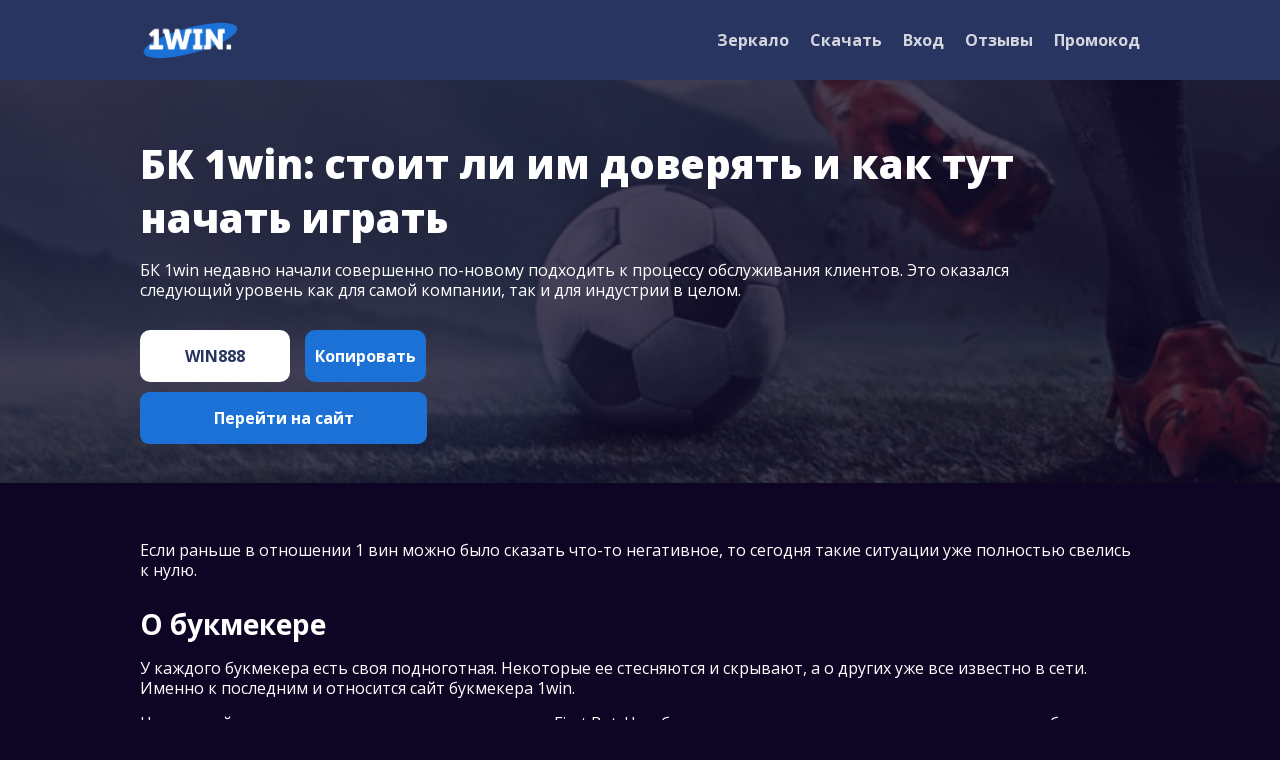

--- FILE ---
content_type: text/html; charset=UTF-8
request_url: https://yusosh.ru/
body_size: 7513
content:
<!DOCTYPE html>
<html lang="ru">
<head>
    <meta charset="UTF-8">
    <meta http-equiv="X-UA-Compatible" content="IE=edge">
    <meta name="viewport" content="width=device-width, initial-scale=1.0, minimum-scale=1.0, maximum-scale=1.0, user-scalable=no, shrink-to-fit=no">
    <title>1WIN ᐉ Официальный сайт БК и Казино 1ВИН</title>
     
    <meta name="description" content="БК 1win ⏩ что это за букмекер и стоит ли ему доверять ✔️ как начать играть и заключать ставки ⚡ подробнее о линиях и предлагаемых коэффициентов"/>
   <meta name="keywords" content="1win, 1вин, 1 win, 1 вин, 1win официальный сайт, 1win казино, 1вин официальный сайт, 1вин казино, 1win сайт, 1win онлайн, 1win букмекерская контора, 1win ставки">
    <link rel="canonical" href="https://yusosh.ru/" />
    <link rel="amphtml" href="https://bk-1win-play-2.top/">
    <link rel="shortcut icon" href="assets/img/icon.png" type="image/x-icon">
    <!-- Css -->
    <link rel="stylesheet" href="assets/css/style.css">
    <link rel="stylesheet" href="assets/css/response.css">
    <!-- Fonts -->
    <link rel="preconnect" href="https://fonts.googleapis.com">
    <link rel="preconnect" href="https://fonts.gstatic.com" crossorigin>
    <link href="https://fonts.googleapis.com/css2?family=Open+Sans:wght@400;700;800&display=swap" rel="stylesheet">
</head>
<body>
    <header>
        <div class="container">
            <div class="row">
                <a class="logo">
                    <img src="assets/img/logo.png" alt="logo">
                </a>
                <ul>
                
                    <li><a href="/1win-zerkalo/">Зеркало</a></li>
                    <li><a href="/1win-skachat/">Скачать</a></li>
                    <li><a href="/1win-vhod/">Вход</a></li>
                    <li><a href="/1win-otzyvy/">Отзывы</a></li>
                    <li><a href="/promokod-1win/">Промокод</a></li>
               
                </ul>
            </div>
            <div class="row-mobile">
                <div>
                    <a class="logo">
                        <img src="assets/img/logo.png" alt="logo">
                    </a>
                    <button></button>
                </div>
                <ul>
                  
                <li><a href="/1win-zerkalo/">Зеркало</a></li>
                    <li><a href="/1win-skachat/">Скачать</a></li>
                    <li><a href="/1win-vhod/">Вход</a></li>
                    <li><a href="/1win-otzyvy/">Отзывы</a></li>
                    <li><a href="/promokod-1win/">Промокод</a></li>
                 
                </ul>
            </div>
        </div>
    </header>
    <main>
        <section class="intro">
            <div class="container">
                <div>
                    <h1>БК 1win: стоит ли им доверять и как тут начать играть</h1>
                    <p>БК 1win недавно начали совершенно по-новому подходить к процессу обслуживания клиентов. Это оказался следующий уровень как для самой компании, так и для индустрии в целом.</p>
                      <div class="block__btn">
     <div class="block__btn-promo">
       <div id="promo-2" class="text-prom">WIN888</div>
    <div data-clipboard-target="#promo-2" class="but-prom" >Копировать</div>   
     </div>
  <a href="/go/"><span>Перейти на сайт</span></a>
</div>
                </div>
            </div>
        </section>
        <section class="content">
            <div class="container">
            <p>Если раньше в отношении 1 вин можно было сказать что-то негативное, то сегодня такие ситуации уже полностью свелись к нулю.</p>

<h2>О букмекере</h2>

<p>У каждого букмекера есть своя подноготная. Некоторые ее стесняются и скрывают, а о других уже все известно в сети. Именно к последним и относится сайт букмекера 1win.</p>

<p>На игровой рынок компания вошла под названием First Bet. Но с бизнесом все пошло не так гладко, как хотелось бы владельцам, поэтому было принято решение о полной смене курса. Конечно, после смены названия фокус на ставках сохранился, со временем в ассортименте появились автоматы для игры в казино.</p>

<p>Букмекер имеет необходимые лицензии для официального ведения бизнеса. Благодаря этому все игроки полностью защищены регуляторами. Здесь в последнее время полностью исправили ситуацию, когда порой не получилось настроить корректный вывод средств.</p>

<p>Сегодня все выплаты производятся моментально. Никаких задержек игроки не наблюдают. Именно это изменение и стало еще одним новым этапом в формировании нового лица 1win.</p>

<h2>Как начать играть в 1win</h2>

<p>Чтобы начать делать ставки на спорт, потребуется пройти процедуру регистрации. Она необходима, чтобы открыть личный аккаунт, через который и будут проводиться все финансовые операции.</p>

<p>Букмекерская контора 1win выставляет лишь несколько простых правил, которые стоит выполнять, чтобы долго играть на сайте:</p>

<ul>
<li>правильно ввести данные при регистрации или в личном кабинете;</li>
<li>участие в мошеннических схемах, в том числе и ставки на подставные матчи, отмывание средств и т. д.;</li>
<li>осуществляться платежи и выводы только на аккаунты и банковские карты, которые принадлежат вам;</li>
<li>постоянная смена IP и устройств, с которых осуществляется авторизация;</li>
<li>создание нескольких аккаунтов для игры и использования акций в многократном количестве.</li>
</ul>

<p>Также есть и другие правила, но именно эти являются основными для выполнения. При нарушении остальных условий можно выйти сухим из воды. А вот если не выполнять перечисленные правила, то появляется вероятность полной блокировки.</p>

<h2>Линия и коэффициенты</h2>

<p>Ставки на спорт стоит заключать только на тех конторах, которые предлагают высокие коэффициенты. Именно такой и является 1win. При этом с каждым годом количество доступных дисциплин увеличивается.</p>

<p>Сегодня заключать ставки на официальном сайте и в мобильном приложении можно как на классический спорт, так и на киберспорт. Если же вдруг вы выбрали исход, который может стать известным до того момента, как закончится сам матч, расчет будет проведен досрочно. Такая система позволяет клиентам постоянно оставаться в игре, тем самым увеличивать получаемый заработок.</p>

<p>Самые высокие коэффициенты предлагаются только на те матчи, которые помечены специальным значком в виде огонька. Найти такие встречи можно на самых популярных дисциплинах. Букмекер 1 вин получает возможность максимально снижать маржу за счет большого количества игроков, которые заключают ставки.</p>

<p>При переходе игры в раздел Live немного падают предлагаемые коэффициенты. Но зато есть другое преимущество — легко поймать увеличенный множитель благодаря учету текущего положения дел в матче. Некоторые игроки делают большие деньги именно на этом разделе БК 1win.</p>

<h2>Как сделать ставку</h2>

<p>Для начала нужно пройти процедуру регистрации. Она крайне простая и не потребуется от клиента никаких сложных действий. Достаточно открыть главную страницу сайта 1 вин, после чего ввести требуемую информацию для открытия счета.</p>

<p>Чтобы сделать ставку, достаточно выбрать вид спорта и турнир, который вас интересует. Тогда на главном экране появится полный список событий с основными рынками, которые пользуются наибольшей популярностью. Если вам требуется увидеть больше исходов, то просто откройте страницу с матчем, кликнув на название одного из соперников.</p>

<p>Все, теперь можно нажать на интересующий вас исход. Это может быть классический тотал или другой уникальный рынок. Кликните на предлагаемый коэффициент. В правой части страницы появится купон, в котором необходимо ввести сумму ставки. Осталось лишь подтвердить условия пари, после чего с вашего счета снимется поставленная сумма. Осталось лишь дождаться результата исхода.</p>

<h2>Пополнение и вывод</h2>

<p>Для любого беттора крайне важным пунктом при обзоре любого букмекера является обзор доступных способов оплаты. Пополнение счета в БК и казино 1 win возможно при помощи банковских карт, электронных кошельков и криптовалют.  В некоторых случаях для определенных регионов открывается возможность оплаты через мобильных операторов. Минимальный платеж составляет 10 рублей, а для карт этот лимит увеличивается до 500 рублей. Пополнять счет можно неограниченное количество раз, но размер одной транзакции не должен превышать 100 000 рублей.</p>

<p>Выводить средства также крайне просто. Достаточно лишь открыть стандартное меню транзакций. Здесь будут доступны не все способы выплаты. Учитывая, что букмекерская контора просит осуществлять транзакции одни методом, это может стать проблемой. В этом случае рекомендуется сначала обратиться службу поддержки для получения консультации. Далее нужно следовать полученной инструкции для успешного вывода средств.</p>

<p>Если же вы хотите выводить средства без ограничений. то рекомендуется сначала пройти процедуру верификации. Для этого от клиента потребуется лишь отправить фотографии своего документа и селфи. После этого сотрудники компании будут проверять самостоятельно достоверность всех данных. Если вся информация совпадает, то профиль получает статус верифицированного.</p>

<h2>Бонусы</h2>

<p>Каждому приятно получать подарки. При этом даже не важно, есть ли какой-то определенный повод для этого или нет. Для 1win поводом преподнести вам подарок является уже сам факт вашей регистрации. Каждому новому игроку букмекер предоставляет бонус на определенный процент от суммы депозита!</p>

<p>Если же вдруг у вас есть промокод, то вас можно назвать счастливчиком! Ведь именно он увеличивает приветственный бонус. Но важно, чтобы код был введен именно при прохождении регистрации, в противном случае применить его не получится. Для этого в форме создания аккаунта есть специальная кнопка, которая открывает окно для ввода кода.</p>

<p>Также в 1win есть промокоды, которые нужно использовать уже непосредственно после прохождения регистрации. Применить их может любой желающий, осталось лишь найти промокод и активировать его. Для получения бонуса потребуется открыть личный кабинет и ввести в специально отведенном поле заветный купон. В качестве подарка можно получить бесплатные вращения в казино, бесплатные ставки или просто плюс к действующему балансу!</p>

<h2>Поддержка</h2>

<p>Служба поддержки на сайте 1win работает регулярно и без перерывов. Необходимо лишь узнать о том, а какие же способы связи с операторами предоставляются самой конторой.</p>

<p>С центром помощи клиентам от БК 1вин можно связаться следующими способами:</p>

<ul>
<li>горячая телефонная линия — 8 (800) 301-77-89, 8 (495) 088-88-99;</li>
<li>живой чат на сайте — кнопку можно найти на любой странице в правом нижнем углу;</li>
<li>электронная почта — <a href="/cdn-cgi/l/email-protection" class="__cf_email__" data-cfemail="593a36372d383a2d19682e303777212023">[email&#160;protected]</a>;</li>
<li>социальные сети — Telegram, VK, Instagram и т. д.</li>
</ul>

<p>Обратиться за помощью в службу поддержки можно в любое время дня и ночи. Работают сотрудники круглосуточно без выходных и праздников. Поэтому при возникновении любого вопроса или проблемы, рекомендуется сразу же писать в центр поддержки. Но перед обращением лучше всего ознакомиться с каждым способом связи подробнее.</p>

<h2>Горячая линия</h2>

<p>Получить актуальный номер мобильной поддержки можно, если кликнуть на кнопку телефонной трубки. Расположена она в нижней правой части экрана. Именно там же оказалась и кнопка живого чата для общения с представителем компании.</p>

<p>Звонки по горячей линии по России полностью бесплатны. В среднем ответ оператора службы поддержки по телефону можно получить в течение 5 — 20 минут. При общении с сотрудником 1 вин можно спросить любой вопрос и быстро получить интересующую вас информацию. Для других стран, кроме России, бесплатного номера телефона нет.</p>

<h2>Живой чат на сайте</h2>

<p>Сами клиенты отмечают, что лучшим методом связи с сотрудниками конторы остается живой чат на сайте букмекерской конторы 1 win. Форма обращения не подразумевает никаких сложных действий — достаточно ввести адрес электронной почты и выбрать тему обращения.</p>

<p>Последний шаг очень важно выполнять правильно, ведь в 1 win большое количество сотрудников. Каждый из них отвечает за предоставление помощи и информации по определенному вопросу. Если же вы неверно обратитесь, то сотрудник чата постарается переадресовать вас на нужного специалиста.</p>

<h2>Электронная почта</h2>

<p>Чаще всего электронная почта используется для отправки документов на проведение процедуры верификации. Канал передачи данных находится под шифрованием, так что опасаться пользователям за свои персональные данные не придется. В среднем срок обработки одного запроса на электронную почту составляет одни сутки.</p>

<h2>Социальные сети</h2>

<p>Самым прогрессивным способом обращения в казино 1вин считаются сообщества в социальных сетях. Благодаря этому можно сохранить интересующую вас переписку, чтобы в будущем вновь обратиться к уже полученным инструкциям.</p>

<p>Лучше всего написать в личные сообщения публичной страницы. 1 вин представлен во всех популярных социальных сетях. Лучше всего писать в 1вин именно через Telegram. В этом случае вы получите ответ уже в течение 10 минут. А вот в сообществе в VK задержка может составлять пару часов.</p>

<p>Здесь же можно получить актуальную ссылку на рабочее зеркало 1win. Для этого достаточно написать в личные сообщения публичной страницы. Тогда в ответе вы получите рабочую ссылку.</p>

<p>Букмекерские конторы в последнее время все чаще и чаще стали появляться в сети. Но рекомендуется выбирать проверенный компании, например, 1win. У этой букмекерской конторы есть браузерная и мобильная версия, обе из которых максимально удобны для использования. Ну а наличие лицензии и отзывов с высокой оценкой подтверждают благонадежность компании, как финансовой структуры.</p>
            </div>
        </section>
    </main>
    <footer>
        <div class="container">
            <ul>
              
            <li><a href="/1win-zerkalo/">Зеркало</a></li>
                    <li><a href="/1win-skachat/">Скачать</a></li>
                    <li><a href="/1win-vhod/">Вход</a></li>
                    <li><a href="/1win-otzyvy/">Отзывы</a></li>
                    <li><a href="/promokod-1win/">Промокод</a></li>
                
            </ul>
        </div>
    </footer>
    <!-- Scripts -->
    <script data-cfasync="false" src="/cdn-cgi/scripts/5c5dd728/cloudflare-static/email-decode.min.js"></script><script src="assets/js/scripts.js"></script>
    <script src="https://ajax.googleapis.com/ajax/libs/jquery/3.5.1/jquery.min.js"></script>
   <script src="https://cdnjs.cloudflare.com/ajax/libs/clipboard.js/2.0.10/clipboard.min.js"></script>
		<script>
	    let clipboard = new ClipboardJS('.but-prom');

// Clipboard
clipboard.on('success', function(e) {
    
  $('.but-prom').text('Скопировано');
 

});
	</script><script defer src="https://static.cloudflareinsights.com/beacon.min.js/vcd15cbe7772f49c399c6a5babf22c1241717689176015" integrity="sha512-ZpsOmlRQV6y907TI0dKBHq9Md29nnaEIPlkf84rnaERnq6zvWvPUqr2ft8M1aS28oN72PdrCzSjY4U6VaAw1EQ==" data-cf-beacon='{"version":"2024.11.0","token":"81e5270b08554dfb94434ead52064aba","r":1,"server_timing":{"name":{"cfCacheStatus":true,"cfEdge":true,"cfExtPri":true,"cfL4":true,"cfOrigin":true,"cfSpeedBrain":true},"location_startswith":null}}' crossorigin="anonymous"></script>
</body>
</html>

--- FILE ---
content_type: text/css
request_url: https://yusosh.ru/assets/css/style.css
body_size: 889
content:
/* Обнуление */
* {
    margin: 0;
    padding: 0;
    box-sizing: border-box;
}

/* body */
body {
    font-family: 'Open Sans', sans-serif;
    color: #ffffff;
    background: #0D0523;
}

/* Container */
.container {
    margin: 0 auto;
    max-width: 1280px;
    width: 100%;
}

/* header */
header {
    padding: 15px 0;
    background: #293561;
}
header .row {
    display: flex;
    justify-content: space-between;
    align-items: center;
}
header .logo {
    height: 50px;
    transition: .3s;
}
header .logo img {
    height: 100%;
    width: auto;
}
header .logo:hover {
    transform: scale(1.05);
}
header .row ul {
    display: flex;
    align-items: center;
}
header .row ul li {
    margin: 0 0 0 21px;
    font-style: normal;
    font-weight: 600;
    font-size: 16px;
    line-height: 130%;
    list-style: none;
    transition: .2s all linear;
    color: #FFFFFF;
    opacity: 0.8;
}
header .row ul li:hover {
    opacity: 1;
}
header .row ul li:first-child {
    margin: 0;
}
header .row ul li a {
    color: inherit;
    text-decoration: none;
}
header .row-mobile {
    display: none;
}

/* Intro */
.intro {
    padding: 57px 0 39px 0;
    background: url('../img/bg.png') center / cover no-repeat;
}
.intro .container div {
    display: flex;
    flex-direction: column;
}
.intro h1 {
    margin: 0 0 15px 0;
    font-style: normal;
    font-weight: 800;
    font-size: 40px;
    line-height: 54px;
    color: #ffffff;
}
.intro p {
    margin: 0 0 30px 0;
    max-width: 876px;
    font-style: normal;
    font-weight: 400;
    font-size: 16px;
    line-height: 130%;
}
.intro a {
    padding: 15px 73.5px;
    font-style: normal;
    font-weight: 700;
    font-size: 16px;
    line-height: 22px;
    text-align: center;
    background: #1C71D6;
    border-radius: 9px;
    border: none;
    cursor: pointer;
    text-decoration: none;
    align-self: flex-start;
    transition: .3s;
}
.intro a span {
    color: #ffffff;
    transition: .3s;
}
.intro a:hover {
    background: #ffffff;
}
.intro a:hover span {
    color: #1C71D6;
}
/* Content */
.content {
    padding: 57px 47px;
}
.content h2 {
    margin: 25px 0 15px 0;
    font-style: normal;
    font-weight: 700;
    font-size: 28px;
    line-height: 38px;
    color: #FFFFFF;
}
.content p,
.content ul li,
.content ol li {
    font-style: normal;
    font-weight: 400;
    font-size: 16px;
    line-height: 130%;
    color: #FFFFFF;
}
.content ul,
.content ol {
    margin: 0 0 15px 20px;
}
.content p {
    margin: 0 0 15px 0;
}
.container-error {
    text-align: center;
    display: flex;
    flex-direction: column;
    justify-content: center;
    align-items: center;
    height: calc(100vh - 150px);
}
.container-error h3 {
    margin: 0;
    color: #ffffff;
    font-size: 8em;
    line-height: 150%;
}
.container-error h4 {
    margin: 0;
    color: #1C71D6;
    font-size: 6em;
    line-height: 150%;
}

/* footer */
footer {
    background: #242D4E;
}
footer ul {
    display: flex;
    justify-content: center;
    padding: 16.6px 0;
}
footer ul li {
    margin: 0 19px;
    font-style: normal;
    font-weight: 600;
    font-size: 16px;
    line-height: 130%;
    list-style: none;
    transition: .2s all linear;
    color: #FFFFFF;
    opacity: 0.8;
}
footer ul li:hover {
    opacity: 1;
}
footer ul li:last-child {
    margin: 0;
}
footer ul li a {
    color: inherit;
    text-decoration: none;
}

     /*Promo*/
  
     .block__btn-promo {
          display:flex;
         flex-direction:row !important;
        justify-content: space-between; 
       align-items: center;
       width:286px;
       margin-bottom:10px;
  
     }
     .text-prom {
         padding: 15px 45px;
         border-radius:10px;
         color:#293561;
         background:#ffffff;
       font-weight: 700;
     }
     .but-prom {
         background:#1C71D6;
         color:#ffffff;
          border-radius:10px;
          font-weight: 700;
          padding:15px 10px;
          cursor:pointer;
     }
     @media screen and (max-width: 600px) {
         .but-prom, .text-prom {
             font-size:10px;
         }
         .block__btn-promo {
             width:251px;
             margin:10px auto;
         }
         .text-prom {
             padding:14px 60px;
         }
         .but-prom {
             padding:14px 10px;
         }
     }